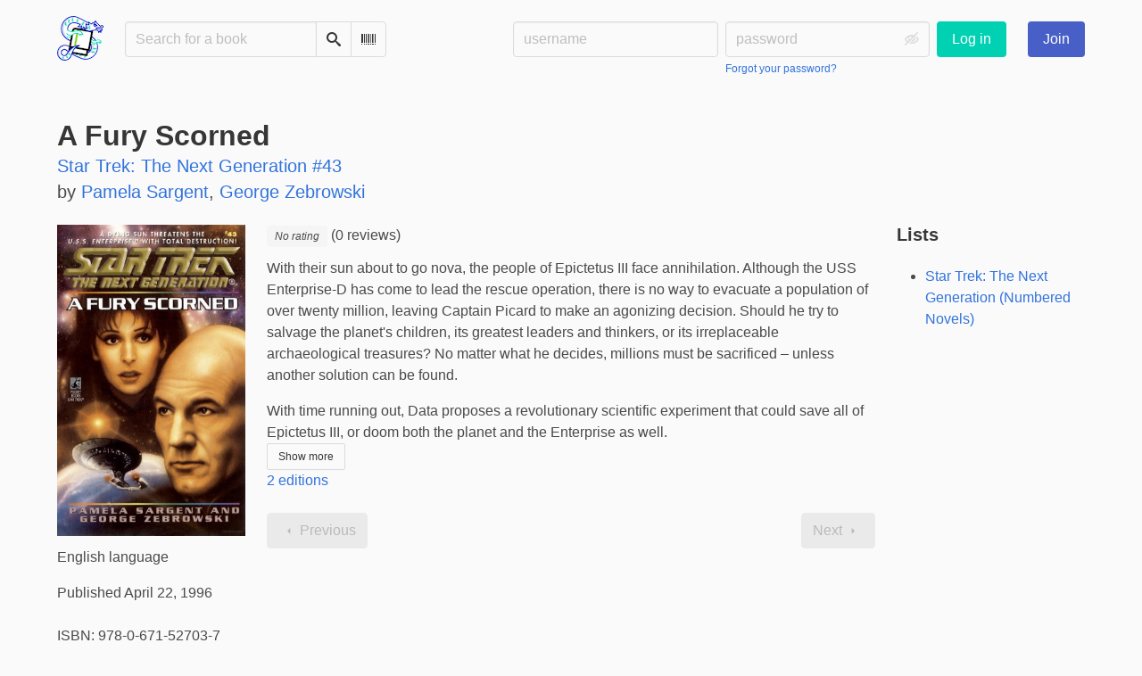

--- FILE ---
content_type: text/html; charset=utf-8
request_url: https://bookwyrm.social/book/983264/s/a-fury-scorned
body_size: 5938
content:





<!DOCTYPE html>
<html lang="en">
<head>
    <title>A Fury Scorned - BookWyrm</title>
    <meta name="viewport" content="width=device-width, initial-scale=1">
    <link href="https://bookwyrm-social.sfo3.digitaloceanspaces.com/static/css/themes/bookwyrm-light.css" rel="stylesheet" type="text/css" />

    <link rel="search" type="application/opensearchdescription+xml" href="/opensearch.xml" title="BookWyrm search" />

    <link rel="shortcut icon" type="image/x-icon" href="https://bookwyrm-social.sfo3.digitaloceanspaces.com/images/logos/886fa857d5f6b7e9.png">
    <link rel="apple-touch-icon" href="https://bookwyrm-social.sfo3.digitaloceanspaces.com/static/images/logo.png">
    <link rel="manifest" href="/manifest.json" />

    
    
    



    <meta name="twitter:card" content="summary_large_image">
    <meta name="twitter:image" content="https://bookwyrm-social.sfo3.digitaloceanspaces.com/images/previews/covers/983264-2def9a76-2801-4ee2-8eb5-868578c1b685.jpg">
    <meta name="og:image" content="https://bookwyrm-social.sfo3.digitaloceanspaces.com/images/previews/covers/983264-2def9a76-2801-4ee2-8eb5-868578c1b685.jpg">


<meta name="twitter:title" content="A Fury Scorned - BookWyrm">
<meta name="og:title" content="A Fury Scorned - BookWyrm">


<meta name="twitter:description" content="With their sun about to go nova, the people of Epictetus III face annihilation. Although the USS Enterprise-D has come to lead the rescue operation, there is no way to evacuate a population of over twenty million, leaving Captain Picard to make an agonizing decision. Should he try to salvage the planet&#x27;s children, its greatest leaders and thinkers, or its irreplaceable archaeological treasures? No matter what he decides, millions must be sacrificed – unless another solution can be found.

With time running out, Data proposes a revolutionary scientific experiment that could save all of Epictetus III, or doom both the planet and the Enterprise as well.">
<meta name="og:description" content="With their sun about to go nova, the people of Epictetus III face annihilation. Although the USS Enterprise-D has come to lead the rescue operation, there is no way to evacuate a population of over twenty million, leaving Captain Picard to make an agonizing decision. Should he try to salvage the planet&#x27;s children, its greatest leaders and thinkers, or its irreplaceable archaeological treasures? No matter what he decides, millions must be sacrificed – unless another solution can be found.

With time running out, Data proposes a revolutionary scientific experiment that could save all of Epictetus III, or doom both the planet and the Enterprise as well.">


    
    <meta name="DC.Identifier" content="URN:ISBN:9780671527037" /><meta name="DC.Language" content="English" /><meta name="DC.Type" content="Book" /><meta name="DC.Title" content="A Fury Scorned" /><meta name="DC.Date" content="1996-04-22" /><meta name="DC.Description" content="With their sun about to go nova, the people of Epictetus III face annihilation. Although the USS Enterprise-D has come to lead the rescue operation, there is no way to evacuate a population of over twenty million, leaving Captain Picard to make an agonizing decision. Should he try to salvage the planet&#x27;s children, its greatest leaders and thinkers, or its irreplaceable archaeological treasures? No matter what he decides, millions must be sacrificed – unless another solution can be found.

With time running out, Data proposes a revolutionary scientific experiment that could save all of Epictetus III, or doom both the planet and the Enterprise as well." /><meta name="DC.Creator" content="Pamela Sargent" /><meta name="DC.Creator" content="George Zebrowski" />

</head>
<body>

<nav class="navbar" aria-label="main navigation">
    <div class="container">
        
        
        <div class="navbar-brand">
            <a class="navbar-item" href="/">
                <img class="image logo" src="https://bookwyrm-social.sfo3.digitaloceanspaces.com/static/images/logo-small.png" alt="BookWyrm home page" loading="lazy" decoding="async">
            </a>
            <form class="navbar-item column is-align-items-start pt-5" action="/search">
                <div class="field has-addons">
                    <div class="control">
                        
                            
                        
                        <input aria-label="Search for a book" id="tour-search" class="input" type="text" name="q" placeholder="Search for a book" value="" spellcheck="false">
                    </div>
                    <div class="control">
                        <button class="button" type="submit">
                            <span class="icon icon-search" title="Search">
                                <span class="is-sr-only">Search</span>
                            </span>
                        </button>
                    </div>
                    <div class="control">
                        <button class="button" type="button" data-modal-open="barcode-scanner-modal">
                            <span class="icon icon-barcode" title="Scan Barcode" id="tour-barcode">
                                <span class="is-sr-only">Scan Barcode</span>
                            </span>
                        </button>
                    </div>
                </div>
            </form>
            

<div class="modal " id="barcode-scanner-modal">
    <div class="modal-background" data-modal-close></div>
    <div class="modal-card" role="dialog" aria-modal="true" tabindex="-1" aria-described-by="barcode-scanner-modal_header">
        <header class="modal-card-head">
            <h2 class="modal-card-title mb-0" id="barcode-scanner-modal_header">
                
    
        Scan Barcode
    

            </h2>
            <button
                type="button"
                class="delete"
                aria-label="Close"
                data-modal-close
            ></button>
        </header>

        
        <section class="modal-card-body">
            
    <div class="block">
        <div id="barcode-scanner"></div>
    </div>

    <div id="barcode-camera-list" class="select is-small">
        <select>
        </select>
    </div>
    <template id="barcode-grant-access">
        <span class="icon icon-lock"></span>
        <span class="is-size-5">Requesting camera...</span><br/>
        <span>Grant access to the camera to scan a book's barcode.</span>
    </template>
    <template id="barcode-access-denied">
        <span class="icon icon-warning"></span>
        <span class="is-size-5">Access denied</span><br/>
        <span>Could not access camera</span>
    </template>
    <template id="barcode-scanning">
        <span class="icon icon-barcode"></span>
        <span class="is-size-5">Scanning...</span><br/>
        <span>Align your book's barcode with the camera.</span><span class="isbn"></span>
    </template>
    <template id="barcode-found">
        <span class="icon icon-check"></span>
        <span class="is-size-5">ISBN scanned</span><br/>
        Searching for book: <span class="isbn"></span>...
    </template>
    <div id="barcode-status" class="block"></div>

        </section>
        <footer class="modal-card-foot">
            
    <button class="button" type="button" data-modal-close>Cancel</button>

        </footer>
        
    </div>
    <button
        type="button"
        class="modal-close is-large"
        aria-label="Close"
        data-modal-close
    ></button>
</div>


            <button
                type="button"
                tabindex="0"
                class="navbar-burger pulldown-menu my-4 is-flex-touch is-align-items-center is-justify-content-center"
                data-controls="main_nav"
                aria-expanded="false"
                aria-label="Main navigation menu"
            >
                <i class="icon-dots-three-vertical" aria-hidden="true"></i>

                <strong
                    class="is-hidden  tag is-small px-1"
                    data-poll-wrapper
                >
                    <span class="is-sr-only">Notifications</span>
                    <strong data-poll="notifications" class="has-text-white">
                        
                    </strong>
                </strong>
            </button>
        </div>
        <div class="navbar-menu" id="main_nav">
            <div class="navbar-start" id="tour-navbar-start">
                
            </div>

            <div class="navbar-end">
            
                <div class="navbar-item pt-5 pb-0">
                    
                    <div class="columns">
                        <div class="column">
                            <form name="login" method="post" action="/login?next=/book/983264/s/a-fury-scorned">
                                <input type="hidden" name="csrfmiddlewaretoken" value="H3gHnyl30XGlvKkOzW5mCL8rGvdD78u0WP3pUibRhgiomC60rD67BoU2zteiPScn">
                                <div class="columns is-variable is-1">
                                    <div class="column">
                                        <label class="is-sr-only" for="id_localname">Username:</label>
                                        <input type="text" name="localname" maxlength="150" class="input" required="" id="id_localname" placeholder="username">
                                    </div>
                                    <div class="column">
                                        <label class="is-sr-only" for="id_password">Password:</label>
                                        <div class="control has-icons-right">
                                            <input type="password" name="password" maxlength="128" class="input" required="" id="id_password" placeholder="password">
                                            <span data-password-icon data-for="id_password" class="icon is-right is-clickable">
                                                <button type="button" aria-controls="id_password" class="icon-eye-blocked" title="Show/Hide password"></button>
                                            </span>
                                        </div>
                                        <p class="help"><a href="/password-reset">Forgot your password?</a></p>
                                    </div>
                                    <div class="column is-narrow">
                                        <button class="button is-primary" type="submit">Log in</button>
                                    </div>
                                </div>
                            </form>
                        </div>
                        
                        <div class="column is-narrow">
                            <a href="/" class="button is-link">
                                Join
                            </a>
                        </div>
                        
                    </div>
                    
                </div>
                
            </div>
        </div>
        
        
    </div>
</nav>



<main class="section is-flex-grow-1">
    <div class="container">
        
            
            
            



<div class="block" itemscope itemtype="https://schema.org/Book">
    <div class="columns is-mobile">
        <div class="column">
            <h1 class="title" itemprop="name" dir="auto">
                A Fury Scorned
            </h1>

            
                <p class="subtitle title is-5">
                    

                    
                        <span itemprop="isPartOf" itemscope itemtype="https://schema.org/BookSeries"><a href="/series/by/13516?series_name=Star%20Trek%3A%20The%20Next%20Generation%20%2343"
                               itemprop="url"><span itemprop="name">Star Trek: The Next Generation #43</span></a></span>
                    
                </p>
            

            
                <div class="subtitle" dir="auto">
                    by <a
        href="/author/13516/s/pamela-sargent"
        class="author "
        itemprop="author"
        itemscope
        itemtype="https://schema.org/Thing"
    ><span
        itemprop="name"
        >Pamela Sargent</span></a>, 

    <a
        href="/author/45758/s/george-zebrowski"
        class="author "
        itemprop="author"
        itemscope
        itemtype="https://schema.org/Thing"
    ><span
        itemprop="name"
        >George Zebrowski</span></a>

                </div>
            
        </div>

        
    </div>

    <div class="columns">
        <div class="column is-one-fifth">
            

            
                <button type="button" data-modal-open="cover_show_modal" class="cover-container is-h-m-mobile is-relative">
                <picture class="cover-container is-h-m-mobile"><img
                alt="Pamela Sargent, George Zebrowski: A Fury Scorned (1996)"
                class="book-cover"
                itemprop="thumbnailUrl"
                src="https://bookwyrm-social.sfo3.digitaloceanspaces.com/images/covers/a-fury-scorned.jpg"
            ></picture>

                    <span class="button-invisible-overlay has-text-centered">
                        Click to enlarge
                    </span>
                </button>
                


<div class="modal" id="cover_show_modal">
    <div class="modal-background" data-modal-close></div><!-- modal background -->
    <div class="modal-card is-align-items-center" role="dialog" aria-modal="true" tabindex="-1" aria-label="Book cover preview">
        <div class="cover-container">
            <img class="book-cover" src="https://bookwyrm-social.sfo3.digitaloceanspaces.com/images/covers/a-fury-scorned.jpg" itemprop="thumbnailUrl" alt="" loading="lazy" decoding="async">
        </div>
    </div>
    <button type="button" data-modal-close class="modal-close is-large" aria-label="Close"></button>
</div>

            

            





            <div class="mb-3" id="tour-shelve-button">
                




            </div>

            <section class="is-clipped">
                
                    <div class="content">
                        <meta itemprop="inLanguage" content="English"><p>
        
            English language
        
    </p><meta
        itemprop="datePublished"
        content="1996-04-22"
    ><p>
    
    

    
    
        Published April 22, 1996
    
    
</p>

                    </div>

                    <div class="my-3">
                        <dl><div class="is-flex is-flex-wrap-wrap"><dt class="mr-1">ISBN:</dt><dd itemprop="isbn" class="mr-1" id="isbn_content">978-0-671-52703-7</dd><div><button class="button is-small" data-copywithtooltip data-content-id="isbn_content" data-tooltip-id="isbn_tooltip"><span class="icon icon-copy" title="Copy ISBN"><span class="is-sr-only">Copy ISBN</span></span></button><span class="copy-tooltip" id="isbn_tooltip">Copied ISBN!</span></div></div></dl>

                    </div>
                

                
                
                
                <p>
                    <a href="https://inventaire.io/entity/isbn:9780671527037" target="_blank" rel="nofollow noopener noreferrer">
                        View on Inventaire
                    </a>

                    
                </p>
                
                
                
            </section>
        </div>

        <div class="column is-three-fifths">
            <div class="block">
                <div
                    class="field is-grouped"
                    itemprop="aggregateRating"
                    itemscope
                    itemtype="https://schema.org/AggregateRating"
                >
                    <meta itemprop="ratingValue" content="">
                    <meta itemprop="reviewCount" content="0">
                    
                    
                    <span>
                        <span class="stars tag"><span class="no-rating">No rating</span></span>


                        (0 reviews)
                    </span>
                    
                </div>

                
                    





    
        
            
                
                    <div id="hide_full_0730d0b61-b35d-4894-9f71-5ddd0d85e4ef">
                        <div class="content" id="trimmed_0730d0b61-b35d-4894-9f71-5ddd0d85e4ef">
                            <div dir="auto" class="preserve-whitespace"><p>With their sun about to go nova, the people of Epictetus III face annihilation. Although the USS Enterprise-D has come to lead the rescue operation, there is no way to evacuate a population of over twenty million, leaving Captain Picard to make an agonizing decision. Should he try to salvage the planet&#x27;s children, its greatest leaders and thinkers, or its irreplaceable archaeological treasures? No matter what he decides, millions must be sacrificed – unless another solution can be found.</p>
<p>With time running out, Data proposes a revolutionary scientific experiment that could save all of Epictetus III, or doom both the planet and the Enterprise as well.</p></div>

                            <div>
                            
                                
                                

<button
    
        type="button"
    
    class="button is-small hide-active"
    data-controls="full_0730d0b61-b35d-4894-9f71-5ddd0d85e4ef"
    
    
    
    aria-pressed="false"
    
    >

    
    <span>Show more</span>
    
</button>



                            
                            </div>
                        </div>
                    </div>
                    
                    <div id="full_0730d0b61-b35d-4894-9f71-5ddd0d85e4ef" class="is-hidden">
                        <div class="content">
                            <div
                                dir="auto"
                                class="preserve-whitespace"
                                itemprop="abstract"
                            >
                                <p>With their sun about to go nova, the people of Epictetus III face annihilation. Although the USS Enterprise-D has come to lead the rescue operation, there is no way to evacuate a population of over twenty million, leaving Captain Picard to make an agonizing decision. Should he try to salvage the planet's children, its greatest leaders and thinkers, or its irreplaceable archaeological treasures? No matter what he decides, millions must be sacrificed – unless another solution can be found.</p>
<p>With time running out, Data proposes a revolutionary scientific experiment that could save all of Epictetus III, or doom both the planet and the Enterprise as well.</p>
                            </div>

                            <div>
                                
                                

<button
    
        type="button"
    
    class="button is-small hide-inactive"
    data-controls="full_0730d0b61-b35d-4894-9f71-5ddd0d85e4ef"
    
    
    
    aria-pressed="false"
    
    >

    
    <span>Show less</span>
    
</button>



                            </div>
                        </div>
                    </div>
                    
                
            
        
    


                

                


                
                <p>
                    <a href="/book/763019/editions" id="tour-other-editions-link">
                        2 editions
                    </a>
                </p>
                
            </div>

            
            <div class="block">
                
                
            </div>

            
            <div class="block" id="reviews">
                

                

                
                <div class="block">
                    
<nav class="pagination is-centered" aria-label="pagination">
    <a
        class="pagination-previous is-disabled"
        
        aria-hidden="true"
        >

        <span class="icon icon-arrow-left" aria-hidden="true"></span>
        
        Previous
        
    </a>

    <a
        class="pagination-next is-disabled"
        
        aria-hidden="true"
        >

        
        Next
        
        <span class="icon icon-arrow-right" aria-hidden="true"></span>
    </a>

    
</nav>

                </div>
            </div>
        </div>
        <div class="column is-one-fifth is-clipped">
            

            

            
            <section class="content block is-clipped">
                <h2 class="title is-5">Lists</h2>
                <ul>
                
                    <li><a href="/list/3976/s/star-trek-the-next-generation-numbered-novels">Star Trek: The Next Generation (Numbered Novels)</a></li>
                
                </ul>

                
            </section>
            

            <section class="content block" id="tour-book-file-links">
                






            </section>
        </div>
    </div>

</div>


            
        
    </div>
</main>

<div role="region" aria-live="polite" id="live-messages">
    <p id="status-success-message" class="live-message is-sr-only is-hidden">Successfully posted status</p>
    <p id="status-error-message" class="live-message notification is-danger p-3 pr-5 pl-5 is-hidden">Error posting status</p>
</div>



<footer class="footer">
    <div class="container">
        <div class="columns">
            <div class="column is-2">
                <p>
                    <a href="/about">About BookWyrm</a>
                </p>
                
                <p>
                    <a href="mailto:mousereeve@riseup.net">Contact site admin</a>
                </p>
                
                <p>
                    <a href="https://docs.joinbookwyrm.com/">Documentation</a>
                </p>
                
            </div>
            <div class="column is-2">
                <p>
                    <a href ="/conduct">Code of Conduct</a>
                </p>
                <p>
                    <a href ="/privacy">Privacy Policy</a>
                </p>
                
            </div>
            <div class="column content">
                
                <p>
                    <span class="icon icon-heart"></span>
                    Support BookWyrm on <a href="https://www.patreon.com/bookwyrm" target="_blank" rel="nofollow noopener noreferrer">Patreon</a>
                </p>
                
                <p>
                BookWyrm's source code is freely available. You can contribute or report issues on <a href="https://github.com/bookwyrm-social/bookwyrm" target="_blank" rel="nofollow noopener noreferrer">GitHub</a>.
                </p>
            </div>
            
            <div class="column is-4">
                <p>BookWyrm is managed from the unceded ancestral homeland of the <a href="https://www.ramaytush.org/" target="_blank" rel="nofollow noopener noreferrer">Ramaytush Ohlone</a> peoples, the original inhabitants of the San Francisco Peninsula. A portion of the proceeds go towards the <a href="https://www.ramaytush.org/donate.html" target="_blank"  rel="nofollow noopener noreferrer"><em> Yunakin</em> land tax</a>.</p>
            </div>
            
        </div>
    </div>
</footer>



<script nonce="/YlPR2Wi9G3lm5/GQLyY5Q==">
    var csrf_token = 'H3gHnyl30XGlvKkOzW5mCL8rGvdD78u0WP3pUibRhgiomC60rD67BoU2zteiPScn';
</script>

<script src="https://bookwyrm-social.sfo3.digitaloceanspaces.com/static/js/bookwyrm.js?v=8a89cad7"></script>
<script src="https://bookwyrm-social.sfo3.digitaloceanspaces.com/static/js/localstorage.js?v=8a89cad7"></script>
<script src="https://bookwyrm-social.sfo3.digitaloceanspaces.com/static/js/status_cache.js?v=8a89cad7"></script>
<script src="https://bookwyrm-social.sfo3.digitaloceanspaces.com/static/js/vendor/quagga.min.js?v=8a89cad7"></script>
<script src="https://bookwyrm-social.sfo3.digitaloceanspaces.com/static/js/vendor/shepherd.min.js?v=8a89cad7"></script>
<script src="https://bookwyrm-social.sfo3.digitaloceanspaces.com/static/js/guided_tour.js?v=8a89cad7"></script>


<script src="https://bookwyrm-social.sfo3.digitaloceanspaces.com/static/js/tabs.js?v=8a89cad7"></script>
<script src="https://bookwyrm-social.sfo3.digitaloceanspaces.com/static/js/autocomplete.js?v=8a89cad7"></script>



</body>
</html>
